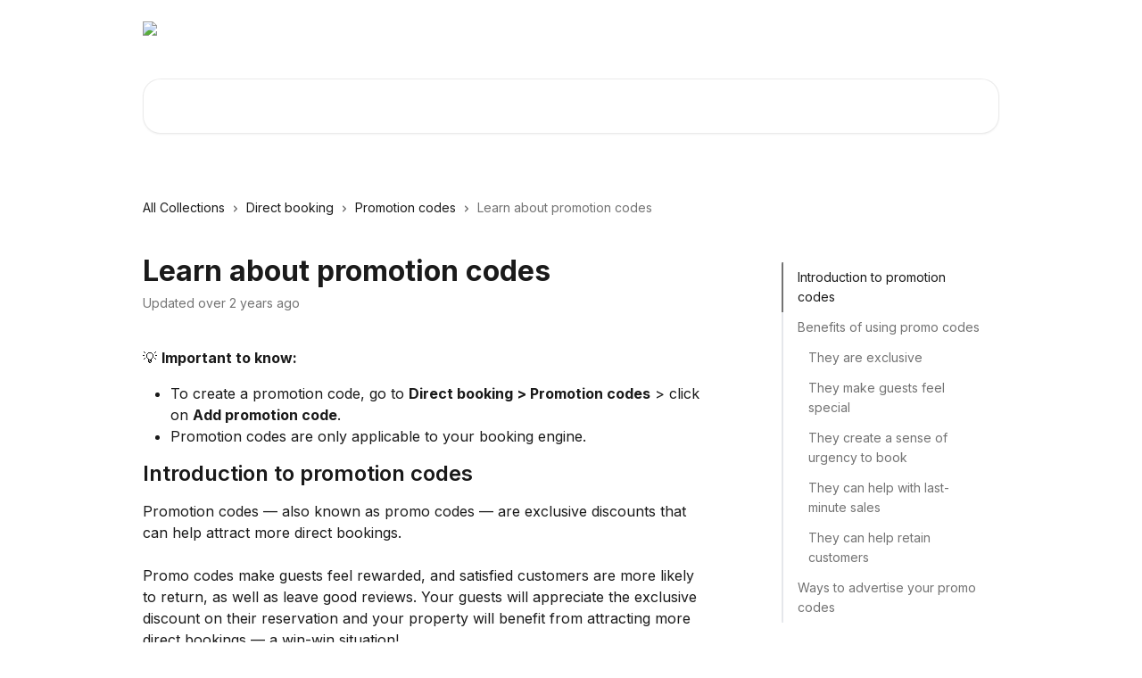

--- FILE ---
content_type: text/html; charset=utf-8
request_url: https://help-platform.siteminder.com/en/articles/8673548-learn-about-promotion-codes
body_size: 16965
content:
<!DOCTYPE html><html lang="en"><head><meta charSet="utf-8" data-next-head=""/><title data-next-head="">Learn about promotion codes | SiteMinder</title><meta property="og:title" content="Learn about promotion codes | SiteMinder" data-next-head=""/><meta name="twitter:title" content="Learn about promotion codes | SiteMinder" data-next-head=""/><meta property="og:description" content="" data-next-head=""/><meta name="twitter:description" content="" data-next-head=""/><meta name="description" content="" data-next-head=""/><meta property="og:type" content="article" data-next-head=""/><meta name="robots" content="noindex, nofollow" data-next-head=""/><meta name="viewport" content="width=device-width, initial-scale=1" data-next-head=""/><link href="https://static.intercomassets.com/assets/educate/educate-favicon-64x64-at-2x-52016a3500a250d0b118c0a04ddd13b1a7364a27759483536dd1940bccdefc20.png" rel="icon" data-next-head=""/><link rel="canonical" href="https://help-platform.siteminder.com/en/articles/8673548-learn-about-promotion-codes" data-next-head=""/><link rel="alternate" href="https://help-platform.siteminder.com/en/articles/8673548-learn-about-promotion-codes" hrefLang="en" data-next-head=""/><link rel="alternate" href="https://help-platform.siteminder.com/fr/articles/8673548-en-savoir-plus-sur-les-codes-promotionnels" hrefLang="fr" data-next-head=""/><link rel="alternate" href="https://help-platform.siteminder.com/de/articles/8673548-erfahren-sie-mehr-uber-promo-codes" hrefLang="de" data-next-head=""/><link rel="alternate" href="https://help-platform.siteminder.com/id/articles/8673548-selengkapnya-tentang-kode-promosi" hrefLang="id" data-next-head=""/><link rel="alternate" href="https://help-platform.siteminder.com/it/articles/8673548-scopri-di-piu-sui-codici-promozionali" hrefLang="it" data-next-head=""/><link rel="alternate" href="https://help-platform.siteminder.com/pt/articles/8673548-saiba-mais-sobre-codigos-de-promocao" hrefLang="pt" data-next-head=""/><link rel="alternate" href="https://help-platform.siteminder.com/es/articles/8673548-informese-acerca-de-los-codigos-promocionales" hrefLang="es" data-next-head=""/><link rel="alternate" href="https://help-platform.siteminder.com/th/articles/8673548-ศึกษาเกี-ยวกับรหัสส-งเสริมการขาย" hrefLang="th" data-next-head=""/><link rel="alternate" href="https://help-platform.siteminder.com/en/articles/8673548-learn-about-promotion-codes" hrefLang="x-default" data-next-head=""/><link nonce="4m/sG4rWyh80Dux95gfRbwNUZ5Eh1XpQHkMG1x6yXRg=" rel="preload" href="https://static.intercomassets.com/_next/static/css/3141721a1e975790.css" as="style"/><link nonce="4m/sG4rWyh80Dux95gfRbwNUZ5Eh1XpQHkMG1x6yXRg=" rel="stylesheet" href="https://static.intercomassets.com/_next/static/css/3141721a1e975790.css" data-n-g=""/><link nonce="4m/sG4rWyh80Dux95gfRbwNUZ5Eh1XpQHkMG1x6yXRg=" rel="preload" href="https://static.intercomassets.com/_next/static/css/b6200d0221da3810.css" as="style"/><link nonce="4m/sG4rWyh80Dux95gfRbwNUZ5Eh1XpQHkMG1x6yXRg=" rel="stylesheet" href="https://static.intercomassets.com/_next/static/css/b6200d0221da3810.css"/><noscript data-n-css="4m/sG4rWyh80Dux95gfRbwNUZ5Eh1XpQHkMG1x6yXRg="></noscript><script defer="" nonce="4m/sG4rWyh80Dux95gfRbwNUZ5Eh1XpQHkMG1x6yXRg=" nomodule="" src="https://static.intercomassets.com/_next/static/chunks/polyfills-42372ed130431b0a.js"></script><script defer="" src="https://static.intercomassets.com/_next/static/chunks/1770.678fb10d9b0aa13f.js" nonce="4m/sG4rWyh80Dux95gfRbwNUZ5Eh1XpQHkMG1x6yXRg="></script><script src="https://static.intercomassets.com/_next/static/chunks/webpack-9467db35ebb51a5b.js" nonce="4m/sG4rWyh80Dux95gfRbwNUZ5Eh1XpQHkMG1x6yXRg=" defer=""></script><script src="https://static.intercomassets.com/_next/static/chunks/framework-1f1b8d38c1d86c61.js" nonce="4m/sG4rWyh80Dux95gfRbwNUZ5Eh1XpQHkMG1x6yXRg=" defer=""></script><script src="https://static.intercomassets.com/_next/static/chunks/main-2c5e5f2c49cfa8a6.js" nonce="4m/sG4rWyh80Dux95gfRbwNUZ5Eh1XpQHkMG1x6yXRg=" defer=""></script><script src="https://static.intercomassets.com/_next/static/chunks/pages/_app-eeb3563fd84abde7.js" nonce="4m/sG4rWyh80Dux95gfRbwNUZ5Eh1XpQHkMG1x6yXRg=" defer=""></script><script src="https://static.intercomassets.com/_next/static/chunks/d0502abb-aa607f45f5026044.js" nonce="4m/sG4rWyh80Dux95gfRbwNUZ5Eh1XpQHkMG1x6yXRg=" defer=""></script><script src="https://static.intercomassets.com/_next/static/chunks/6190-ef428f6633b5a03f.js" nonce="4m/sG4rWyh80Dux95gfRbwNUZ5Eh1XpQHkMG1x6yXRg=" defer=""></script><script src="https://static.intercomassets.com/_next/static/chunks/5729-6d79ddfe1353a77c.js" nonce="4m/sG4rWyh80Dux95gfRbwNUZ5Eh1XpQHkMG1x6yXRg=" defer=""></script><script src="https://static.intercomassets.com/_next/static/chunks/296-7834dcf3444315af.js" nonce="4m/sG4rWyh80Dux95gfRbwNUZ5Eh1XpQHkMG1x6yXRg=" defer=""></script><script src="https://static.intercomassets.com/_next/static/chunks/4835-9db7cd232aae5617.js" nonce="4m/sG4rWyh80Dux95gfRbwNUZ5Eh1XpQHkMG1x6yXRg=" defer=""></script><script src="https://static.intercomassets.com/_next/static/chunks/2735-8954effe331a5dbf.js" nonce="4m/sG4rWyh80Dux95gfRbwNUZ5Eh1XpQHkMG1x6yXRg=" defer=""></script><script src="https://static.intercomassets.com/_next/static/chunks/pages/%5BhelpCenterIdentifier%5D/%5Blocale%5D/articles/%5BarticleSlug%5D-cb17d809302ca462.js" nonce="4m/sG4rWyh80Dux95gfRbwNUZ5Eh1XpQHkMG1x6yXRg=" defer=""></script><script src="https://static.intercomassets.com/_next/static/q6-H78BUaZoMFb5mLFXsB/_buildManifest.js" nonce="4m/sG4rWyh80Dux95gfRbwNUZ5Eh1XpQHkMG1x6yXRg=" defer=""></script><script src="https://static.intercomassets.com/_next/static/q6-H78BUaZoMFb5mLFXsB/_ssgManifest.js" nonce="4m/sG4rWyh80Dux95gfRbwNUZ5Eh1XpQHkMG1x6yXRg=" defer=""></script><meta name="sentry-trace" content="10b4476cbc737c79d8c1f0e87c0b7631-36a4cb2e905b6f93-0"/><meta name="baggage" content="sentry-environment=production,sentry-release=ea9fe877243eed5ba8f1a47418a175aad6af4299,sentry-public_key=187f842308a64dea9f1f64d4b1b9c298,sentry-trace_id=10b4476cbc737c79d8c1f0e87c0b7631,sentry-org_id=2129,sentry-sampled=false,sentry-sample_rand=0.2949643057219439,sentry-sample_rate=0"/><style id="__jsx-677683998">:root{--body-bg: rgb(255, 255, 255);
--body-image: none;
--body-bg-rgb: 255, 255, 255;
--body-border: rgb(230, 230, 230);
--body-primary-color: #1a1a1a;
--body-secondary-color: #737373;
--body-reaction-bg: rgb(242, 242, 242);
--body-reaction-text-color: rgb(64, 64, 64);
--body-toc-active-border: #737373;
--body-toc-inactive-border: #f2f2f2;
--body-toc-inactive-color: #737373;
--body-toc-active-font-weight: 400;
--body-table-border: rgb(204, 204, 204);
--body-color: hsl(0, 0%, 0%);
--footer-bg: rgb(255, 255, 255);
--footer-image: none;
--footer-border: rgb(230, 230, 230);
--footer-color: hsl(0, 0%, 20%);
--header-bg: none;
--header-image: url(https://downloads.intercomcdn.com/i/o/465440/85794c28732b819becee6d08/f6c29c9ace782249780a2450ef02c728.png);
--header-color: hsl(0, 0%, 100%);
--collection-card-bg: rgb(255, 255, 255);
--collection-card-image: none;
--collection-card-color: hsl(214, 100%, 50%);
--card-bg: rgb(255, 255, 255);
--card-border-color: rgb(230, 230, 230);
--card-border-inner-radius: 15px;
--card-border-radius: 20px;
--card-shadow: 0 1px 2px 0 rgb(0 0 0 / 0.05);
--search-bar-border-radius: 20px;
--search-bar-width: 100%;
--ticket-blue-bg-color: #dce1f9;
--ticket-blue-text-color: #334bfa;
--ticket-green-bg-color: #d7efdc;
--ticket-green-text-color: #0f7134;
--ticket-orange-bg-color: #ffebdb;
--ticket-orange-text-color: #b24d00;
--ticket-red-bg-color: #ffdbdb;
--ticket-red-text-color: #df2020;
--header-height: 245px;
--header-subheader-background-color: #00033B;
--header-subheader-font-color: #FFFFFF;
--content-block-bg: rgb(255, 255, 255);
--content-block-image: none;
--content-block-color: hsl(0, 0%, 10%);
--content-block-button-bg: rgb(51, 75, 250);
--content-block-button-image: none;
--content-block-button-color: hsl(0, 0%, 100%);
--content-block-button-radius: 6px;
--primary-color: hsl(237, 100%, 12%);
--primary-color-alpha-10: hsla(237, 100%, 12%, 0.1);
--primary-color-alpha-60: hsla(237, 100%, 12%, 0.6);
--text-on-primary-color: #ffffff}</style><style id="__jsx-3836159323">:root{--font-family-primary: 'Inter', 'Inter Fallback'}</style><style id="__jsx-2891919213">:root{--font-family-secondary: 'Inter', 'Inter Fallback'}</style><style id="__jsx-cf6f0ea00fa5c760">.fade-background.jsx-cf6f0ea00fa5c760{background:radial-gradient(333.38%100%at 50%0%,rgba(var(--body-bg-rgb),0)0%,rgba(var(--body-bg-rgb),.00925356)11.67%,rgba(var(--body-bg-rgb),.0337355)21.17%,rgba(var(--body-bg-rgb),.0718242)28.85%,rgba(var(--body-bg-rgb),.121898)35.03%,rgba(var(--body-bg-rgb),.182336)40.05%,rgba(var(--body-bg-rgb),.251516)44.25%,rgba(var(--body-bg-rgb),.327818)47.96%,rgba(var(--body-bg-rgb),.409618)51.51%,rgba(var(--body-bg-rgb),.495297)55.23%,rgba(var(--body-bg-rgb),.583232)59.47%,rgba(var(--body-bg-rgb),.671801)64.55%,rgba(var(--body-bg-rgb),.759385)70.81%,rgba(var(--body-bg-rgb),.84436)78.58%,rgba(var(--body-bg-rgb),.9551)88.2%,rgba(var(--body-bg-rgb),1)100%),var(--header-image),var(--header-bg);background-size:cover;background-position-x:center}</style><style id="__jsx-27f84a20f81f6ce9">.table-of-contents::-webkit-scrollbar{width:8px}.table-of-contents::-webkit-scrollbar-thumb{background-color:#f2f2f2;border-radius:8px}</style><style id="__jsx-a49d9ef8a9865a27">.table_of_contents.jsx-a49d9ef8a9865a27{max-width:260px;min-width:260px}</style><style id="__jsx-62724fba150252e0">.related_articles section a{color:initial}</style><style id="__jsx-4bed0c08ce36899e">.article_body a:not(.intercom-h2b-button){color:var(--primary-color)}article a.intercom-h2b-button{background-color:var(--primary-color);border:0}.zendesk-article table{overflow-x:scroll!important;display:block!important;height:auto!important}.intercom-interblocks-unordered-nested-list ul,.intercom-interblocks-ordered-nested-list ol{margin-top:16px;margin-bottom:16px}.intercom-interblocks-unordered-nested-list ul .intercom-interblocks-unordered-nested-list ul,.intercom-interblocks-unordered-nested-list ul .intercom-interblocks-ordered-nested-list ol,.intercom-interblocks-ordered-nested-list ol .intercom-interblocks-ordered-nested-list ol,.intercom-interblocks-ordered-nested-list ol .intercom-interblocks-unordered-nested-list ul{margin-top:0;margin-bottom:0}.intercom-interblocks-image a:focus{outline-offset:3px}</style></head><body><div id="__next"><div dir="ltr" class="h-full w-full"><span class="hidden">Copyright (c) 2023, Intercom, Inc. (legal@intercom.io) with Reserved Font Name &quot;Inter&quot;.
      This Font Software is licensed under the SIL Open Font License, Version 1.1.</span><span class="hidden">Copyright (c) 2023, Intercom, Inc. (legal@intercom.io) with Reserved Font Name &quot;Inter&quot;.
      This Font Software is licensed under the SIL Open Font License, Version 1.1.</span><a href="#main-content" class="sr-only font-bold text-header-color focus:not-sr-only focus:absolute focus:left-4 focus:top-4 focus:z-50" aria-roledescription="Link, Press control-option-right-arrow to exit">Skip to main content</a><main class="header__lite"><header id="header" data-testid="header" class="jsx-cf6f0ea00fa5c760 flex flex-col text-header-color"><div class="jsx-cf6f0ea00fa5c760 relative flex grow flex-col mb-9 bg-header-bg bg-header-image bg-cover bg-center pb-9"><div id="sr-announcement" aria-live="polite" class="jsx-cf6f0ea00fa5c760 sr-only"></div><div class="jsx-cf6f0ea00fa5c760 flex h-full flex-col items-center marker:shrink-0"><section class="relative flex w-full flex-col mb-6 pb-6"><div class="header__meta_wrapper flex justify-center px-5 pt-6 leading-none sm:px-10"><div class="flex items-center w-240" data-testid="subheader-container"><div class="mo__body header__site_name"><div class="header__logo"><a href="/en/"><img src="https://downloads.intercomcdn.com/i/o/462082/d68d2fc35c204f36d30fa832/a6b309258b9b8d9b4cc54788856bacfb.png" height="124" alt="SiteMinder"/></a></div></div><div><div class="flex items-center font-semibold"><div class="flex items-center md:hidden" data-testid="small-screen-children"><button class="flex items-center border-none bg-transparent px-1.5" data-testid="hamburger-menu-button" aria-label="Open menu"><svg width="24" height="24" viewBox="0 0 16 16" xmlns="http://www.w3.org/2000/svg" class="fill-current"><path d="M1.86861 2C1.38889 2 1 2.3806 1 2.85008C1 3.31957 1.38889 3.70017 1.86861 3.70017H14.1314C14.6111 3.70017 15 3.31957 15 2.85008C15 2.3806 14.6111 2 14.1314 2H1.86861Z"></path><path d="M1 8C1 7.53051 1.38889 7.14992 1.86861 7.14992H14.1314C14.6111 7.14992 15 7.53051 15 8C15 8.46949 14.6111 8.85008 14.1314 8.85008H1.86861C1.38889 8.85008 1 8.46949 1 8Z"></path><path d="M1 13.1499C1 12.6804 1.38889 12.2998 1.86861 12.2998H14.1314C14.6111 12.2998 15 12.6804 15 13.1499C15 13.6194 14.6111 14 14.1314 14H1.86861C1.38889 14 1 13.6194 1 13.1499Z"></path></svg></button><div class="fixed right-0 top-0 z-50 h-full w-full hidden" data-testid="hamburger-menu"><div class="flex h-full w-full justify-end bg-black bg-opacity-30"><div class="flex h-fit w-full flex-col bg-white opacity-100 sm:h-full sm:w-1/2"><button class="text-body-font flex items-center self-end border-none bg-transparent pr-6 pt-6" data-testid="hamburger-menu-close-button" aria-label="Close menu"><svg width="24" height="24" viewBox="0 0 16 16" xmlns="http://www.w3.org/2000/svg"><path d="M3.5097 3.5097C3.84165 3.17776 4.37984 3.17776 4.71178 3.5097L7.99983 6.79775L11.2879 3.5097C11.6198 3.17776 12.158 3.17776 12.49 3.5097C12.8219 3.84165 12.8219 4.37984 12.49 4.71178L9.20191 7.99983L12.49 11.2879C12.8219 11.6198 12.8219 12.158 12.49 12.49C12.158 12.8219 11.6198 12.8219 11.2879 12.49L7.99983 9.20191L4.71178 12.49C4.37984 12.8219 3.84165 12.8219 3.5097 12.49C3.17776 12.158 3.17776 11.6198 3.5097 11.2879L6.79775 7.99983L3.5097 4.71178C3.17776 4.37984 3.17776 3.84165 3.5097 3.5097Z"></path></svg></button><nav class="flex flex-col pl-4 text-black"><a target="_blank" rel="noopener noreferrer" href="https://authx.siteminder.com/login?" class="mx-5 mb-5 text-md no-underline hover:opacity-80 md:mx-3 md:my-0 md:text-base" data-testid="header-link-0">Log in</a><a target="_blank" rel="noopener noreferrer" href="https://www.siteminder.com/" class="mx-5 mb-5 text-md no-underline hover:opacity-80 md:mx-3 md:my-0 md:text-base" data-testid="header-link-1">SiteMinder</a><a target="_blank" rel="noopener noreferrer" href="https://www.siteminder.com/product-hub/" class="mx-5 mb-5 text-md no-underline hover:opacity-80 md:mx-3 md:my-0 md:text-base" data-testid="header-link-2">Product updates</a><div class="relative cursor-pointer has-[:focus]:outline"><select class="peer absolute z-10 block h-6 w-full cursor-pointer opacity-0 md:text-base" aria-label="Change language" id="language-selector"><option value="/en/articles/8673548-learn-about-promotion-codes" class="text-black" selected="">English</option><option value="/fr/articles/8673548-en-savoir-plus-sur-les-codes-promotionnels" class="text-black">Français</option><option value="/de/articles/8673548-erfahren-sie-mehr-uber-promo-codes" class="text-black">Deutsch</option><option value="/id/articles/8673548-selengkapnya-tentang-kode-promosi" class="text-black">Bahasa Indonesia</option><option value="/it/articles/8673548-scopri-di-piu-sui-codici-promozionali" class="text-black">Italiano</option><option value="/pt/articles/8673548-saiba-mais-sobre-codigos-de-promocao" class="text-black">Português</option><option value="/es/articles/8673548-informese-acerca-de-los-codigos-promocionales" class="text-black">Español</option><option value="/th/articles/8673548-ศึกษาเกี-ยวกับรหัสส-งเสริมการขาย" class="text-black">ภาษาไทย</option></select><div class="mb-10 ml-5 flex items-center gap-1 text-md hover:opacity-80 peer-hover:opacity-80 md:m-0 md:ml-3 md:text-base" aria-hidden="true"><svg id="locale-picker-globe" width="16" height="16" viewBox="0 0 16 16" fill="none" xmlns="http://www.w3.org/2000/svg" class="shrink-0" aria-hidden="true"><path d="M8 15C11.866 15 15 11.866 15 8C15 4.13401 11.866 1 8 1C4.13401 1 1 4.13401 1 8C1 11.866 4.13401 15 8 15Z" stroke="currentColor" stroke-linecap="round" stroke-linejoin="round"></path><path d="M8 15C9.39949 15 10.534 11.866 10.534 8C10.534 4.13401 9.39949 1 8 1C6.60051 1 5.466 4.13401 5.466 8C5.466 11.866 6.60051 15 8 15Z" stroke="currentColor" stroke-linecap="round" stroke-linejoin="round"></path><path d="M1.448 5.75989H14.524" stroke="currentColor" stroke-linecap="round" stroke-linejoin="round"></path><path d="M1.448 10.2402H14.524" stroke="currentColor" stroke-linecap="round" stroke-linejoin="round"></path></svg>English<svg id="locale-picker-arrow" width="16" height="16" viewBox="0 0 16 16" fill="none" xmlns="http://www.w3.org/2000/svg" class="shrink-0" aria-hidden="true"><path d="M5 6.5L8.00093 9.5L11 6.50187" stroke="currentColor" stroke-width="1.5" stroke-linecap="round" stroke-linejoin="round"></path></svg></div></div></nav></div></div></div></div><nav class="hidden items-center md:flex" data-testid="large-screen-children"><a target="_blank" rel="noopener noreferrer" href="https://authx.siteminder.com/login?" class="mx-5 mb-5 text-md no-underline hover:opacity-80 md:mx-3 md:my-0 md:text-base" data-testid="header-link-0">Log in</a><a target="_blank" rel="noopener noreferrer" href="https://www.siteminder.com/" class="mx-5 mb-5 text-md no-underline hover:opacity-80 md:mx-3 md:my-0 md:text-base" data-testid="header-link-1">SiteMinder</a><a target="_blank" rel="noopener noreferrer" href="https://www.siteminder.com/product-hub/" class="mx-5 mb-5 text-md no-underline hover:opacity-80 md:mx-3 md:my-0 md:text-base" data-testid="header-link-2">Product updates</a><div class="relative cursor-pointer has-[:focus]:outline"><select class="peer absolute z-10 block h-6 w-full cursor-pointer opacity-0 md:text-base" aria-label="Change language" id="language-selector"><option value="/en/articles/8673548-learn-about-promotion-codes" class="text-black" selected="">English</option><option value="/fr/articles/8673548-en-savoir-plus-sur-les-codes-promotionnels" class="text-black">Français</option><option value="/de/articles/8673548-erfahren-sie-mehr-uber-promo-codes" class="text-black">Deutsch</option><option value="/id/articles/8673548-selengkapnya-tentang-kode-promosi" class="text-black">Bahasa Indonesia</option><option value="/it/articles/8673548-scopri-di-piu-sui-codici-promozionali" class="text-black">Italiano</option><option value="/pt/articles/8673548-saiba-mais-sobre-codigos-de-promocao" class="text-black">Português</option><option value="/es/articles/8673548-informese-acerca-de-los-codigos-promocionales" class="text-black">Español</option><option value="/th/articles/8673548-ศึกษาเกี-ยวกับรหัสส-งเสริมการขาย" class="text-black">ภาษาไทย</option></select><div class="mb-10 ml-5 flex items-center gap-1 text-md hover:opacity-80 peer-hover:opacity-80 md:m-0 md:ml-3 md:text-base" aria-hidden="true"><svg id="locale-picker-globe" width="16" height="16" viewBox="0 0 16 16" fill="none" xmlns="http://www.w3.org/2000/svg" class="shrink-0" aria-hidden="true"><path d="M8 15C11.866 15 15 11.866 15 8C15 4.13401 11.866 1 8 1C4.13401 1 1 4.13401 1 8C1 11.866 4.13401 15 8 15Z" stroke="currentColor" stroke-linecap="round" stroke-linejoin="round"></path><path d="M8 15C9.39949 15 10.534 11.866 10.534 8C10.534 4.13401 9.39949 1 8 1C6.60051 1 5.466 4.13401 5.466 8C5.466 11.866 6.60051 15 8 15Z" stroke="currentColor" stroke-linecap="round" stroke-linejoin="round"></path><path d="M1.448 5.75989H14.524" stroke="currentColor" stroke-linecap="round" stroke-linejoin="round"></path><path d="M1.448 10.2402H14.524" stroke="currentColor" stroke-linecap="round" stroke-linejoin="round"></path></svg>English<svg id="locale-picker-arrow" width="16" height="16" viewBox="0 0 16 16" fill="none" xmlns="http://www.w3.org/2000/svg" class="shrink-0" aria-hidden="true"><path d="M5 6.5L8.00093 9.5L11 6.50187" stroke="currentColor" stroke-width="1.5" stroke-linecap="round" stroke-linejoin="round"></path></svg></div></div></nav></div></div></div></div></section><section class="relative mx-5 flex h-full w-full flex-col items-center px-5 sm:px-10"><div class="flex h-full max-w-full flex-col w-240 justify-center" data-testid="main-header-container"><div id="search-bar" class="relative w-full"><form action="/en/" autoComplete="off"><div class="flex w-full flex-col items-center"><div class="relative flex w-full sm:w-search-bar"><label for="search-input" class="sr-only">Search for articles...</label><input id="search-input" type="text" autoComplete="off" class="peer w-full rounded-search-bar border border-black-alpha-8 bg-white-alpha-20 p-4 ps-12 font-secondary text-lg text-header-color shadow-search-bar outline-none transition ease-linear placeholder:text-header-color hover:bg-white-alpha-27 hover:shadow-search-bar-hover focus:border-transparent focus:bg-white focus:text-black-10 focus:shadow-search-bar-focused placeholder:focus:text-black-45" placeholder="Search for articles..." name="q" aria-label="Search for articles..." value=""/><div class="absolute inset-y-0 start-0 flex items-center fill-header-color peer-focus-visible:fill-black-45 pointer-events-none ps-5"><svg width="22" height="21" viewBox="0 0 22 21" xmlns="http://www.w3.org/2000/svg" class="fill-inherit" aria-hidden="true"><path fill-rule="evenodd" clip-rule="evenodd" d="M3.27485 8.7001C3.27485 5.42781 5.92757 2.7751 9.19985 2.7751C12.4721 2.7751 15.1249 5.42781 15.1249 8.7001C15.1249 11.9724 12.4721 14.6251 9.19985 14.6251C5.92757 14.6251 3.27485 11.9724 3.27485 8.7001ZM9.19985 0.225098C4.51924 0.225098 0.724854 4.01948 0.724854 8.7001C0.724854 13.3807 4.51924 17.1751 9.19985 17.1751C11.0802 17.1751 12.8176 16.5627 14.2234 15.5265L19.0981 20.4013C19.5961 20.8992 20.4033 20.8992 20.9013 20.4013C21.3992 19.9033 21.3992 19.0961 20.9013 18.5981L16.0264 13.7233C17.0625 12.3176 17.6749 10.5804 17.6749 8.7001C17.6749 4.01948 13.8805 0.225098 9.19985 0.225098Z"></path></svg></div></div></div></form></div></div></section></div></div></header><div class="z-1 flex shrink-0 grow basis-auto justify-center px-5 sm:px-10"><section data-testid="main-content" id="main-content" class="max-w-full w-240"><section data-testid="article-section" class="section section__article"><div class="flex-row-reverse justify-between flex"><div class="jsx-a49d9ef8a9865a27 w-61 sticky top-8 ml-7 max-w-61 self-start max-lg:hidden mt-16"><div class="jsx-27f84a20f81f6ce9 table-of-contents max-h-[calc(100vh-96px)] overflow-y-auto rounded-2xl text-body-primary-color hover:text-primary max-lg:border max-lg:border-solid max-lg:border-body-border max-lg:shadow-solid-1"><div data-testid="toc-dropdown" class="jsx-27f84a20f81f6ce9 hidden cursor-pointer justify-between border-b max-lg:flex max-lg:flex-row max-lg:border-x-0 max-lg:border-t-0 max-lg:border-solid max-lg:border-b-body-border"><div class="jsx-27f84a20f81f6ce9 my-2 max-lg:pl-4">Table of contents</div><div class="jsx-27f84a20f81f6ce9 "><svg class="ml-2 mr-4 mt-3 transition-transform" transform="rotate(180)" width="16" height="16" fill="none" xmlns="http://www.w3.org/2000/svg"><path fill-rule="evenodd" clip-rule="evenodd" d="M3.93353 5.93451C4.24595 5.62209 4.75248 5.62209 5.0649 5.93451L7.99922 8.86882L10.9335 5.93451C11.246 5.62209 11.7525 5.62209 12.0649 5.93451C12.3773 6.24693 12.3773 6.75346 12.0649 7.06588L8.5649 10.5659C8.25249 10.8783 7.74595 10.8783 7.43353 10.5659L3.93353 7.06588C3.62111 6.75346 3.62111 6.24693 3.93353 5.93451Z" fill="currentColor"></path></svg></div></div><div data-testid="toc-body" class="jsx-27f84a20f81f6ce9 my-2"><section data-testid="toc-section-0" class="jsx-27f84a20f81f6ce9 flex border-y-0 border-e-0 border-s-2 border-solid py-1.5 max-lg:border-none border-body-toc-active-border px-4"><a id="#h_a7322921f2" href="#h_a7322921f2" data-testid="toc-link-0" class="jsx-27f84a20f81f6ce9 w-full no-underline hover:text-body-primary-color max-lg:inline-block max-lg:text-body-primary-color max-lg:hover:text-primary lg:text-base font-toc-active text-body-primary-color"></a></section><section data-testid="toc-section-1" class="jsx-27f84a20f81f6ce9 flex border-y-0 border-e-0 border-s-2 border-solid py-1.5 max-lg:border-none px-4"><a id="#h_9084b1624e" href="#h_9084b1624e" data-testid="toc-link-1" class="jsx-27f84a20f81f6ce9 w-full no-underline hover:text-body-primary-color max-lg:inline-block max-lg:text-body-primary-color max-lg:hover:text-primary lg:text-base text-body-toc-inactive-color"></a></section><section data-testid="toc-section-2" class="jsx-27f84a20f81f6ce9 flex border-y-0 border-e-0 border-s-2 border-solid py-1.5 max-lg:border-none px-7"><a id="#h_2f3e8b59ee" href="#h_2f3e8b59ee" data-testid="toc-link-2" class="jsx-27f84a20f81f6ce9 w-full no-underline hover:text-body-primary-color max-lg:inline-block max-lg:text-body-primary-color max-lg:hover:text-primary lg:text-base text-body-toc-inactive-color"></a></section><section data-testid="toc-section-3" class="jsx-27f84a20f81f6ce9 flex border-y-0 border-e-0 border-s-2 border-solid py-1.5 max-lg:border-none px-7"><a id="#h_1031562ee0" href="#h_1031562ee0" data-testid="toc-link-3" class="jsx-27f84a20f81f6ce9 w-full no-underline hover:text-body-primary-color max-lg:inline-block max-lg:text-body-primary-color max-lg:hover:text-primary lg:text-base text-body-toc-inactive-color"></a></section><section data-testid="toc-section-4" class="jsx-27f84a20f81f6ce9 flex border-y-0 border-e-0 border-s-2 border-solid py-1.5 max-lg:border-none px-7"><a id="#h_ef64ae15e3" href="#h_ef64ae15e3" data-testid="toc-link-4" class="jsx-27f84a20f81f6ce9 w-full no-underline hover:text-body-primary-color max-lg:inline-block max-lg:text-body-primary-color max-lg:hover:text-primary lg:text-base text-body-toc-inactive-color"></a></section><section data-testid="toc-section-5" class="jsx-27f84a20f81f6ce9 flex border-y-0 border-e-0 border-s-2 border-solid py-1.5 max-lg:border-none px-7"><a id="#h_bc614ba938" href="#h_bc614ba938" data-testid="toc-link-5" class="jsx-27f84a20f81f6ce9 w-full no-underline hover:text-body-primary-color max-lg:inline-block max-lg:text-body-primary-color max-lg:hover:text-primary lg:text-base text-body-toc-inactive-color"></a></section><section data-testid="toc-section-6" class="jsx-27f84a20f81f6ce9 flex border-y-0 border-e-0 border-s-2 border-solid py-1.5 max-lg:border-none px-7"><a id="#h_7932872c8c" href="#h_7932872c8c" data-testid="toc-link-6" class="jsx-27f84a20f81f6ce9 w-full no-underline hover:text-body-primary-color max-lg:inline-block max-lg:text-body-primary-color max-lg:hover:text-primary lg:text-base text-body-toc-inactive-color"></a></section><section data-testid="toc-section-7" class="jsx-27f84a20f81f6ce9 flex border-y-0 border-e-0 border-s-2 border-solid py-1.5 max-lg:border-none px-4"><a id="#h_0e9b82653a" href="#h_0e9b82653a" data-testid="toc-link-7" class="jsx-27f84a20f81f6ce9 w-full no-underline hover:text-body-primary-color max-lg:inline-block max-lg:text-body-primary-color max-lg:hover:text-primary lg:text-base text-body-toc-inactive-color"></a></section></div></div></div><div class="relative z-3 w-full lg:max-w-160 "><div class="flex pb-6 max-md:pb-2 lg:max-w-160"><div tabindex="-1" class="focus:outline-none"><div class="flex flex-wrap items-baseline pb-4 text-base" tabindex="0" role="navigation" aria-label="Breadcrumb"><a href="/en/" class="pr-2 text-body-primary-color no-underline hover:text-body-secondary-color">All Collections</a><div class="pr-2" aria-hidden="true"><svg width="6" height="10" viewBox="0 0 6 10" class="block h-2 w-2 fill-body-secondary-color rtl:rotate-180" xmlns="http://www.w3.org/2000/svg"><path fill-rule="evenodd" clip-rule="evenodd" d="M0.648862 0.898862C0.316916 1.23081 0.316916 1.769 0.648862 2.10094L3.54782 4.9999L0.648862 7.89886C0.316916 8.23081 0.316917 8.769 0.648862 9.10094C0.980808 9.43289 1.519 9.43289 1.85094 9.10094L5.35094 5.60094C5.68289 5.269 5.68289 4.73081 5.35094 4.39886L1.85094 0.898862C1.519 0.566916 0.980807 0.566916 0.648862 0.898862Z"></path></svg></div><a href="https://help-platform.siteminder.com/en/collections/6815401-direct-booking" class="pr-2 text-body-primary-color no-underline hover:text-body-secondary-color" data-testid="breadcrumb-0">Direct booking</a><div class="pr-2" aria-hidden="true"><svg width="6" height="10" viewBox="0 0 6 10" class="block h-2 w-2 fill-body-secondary-color rtl:rotate-180" xmlns="http://www.w3.org/2000/svg"><path fill-rule="evenodd" clip-rule="evenodd" d="M0.648862 0.898862C0.316916 1.23081 0.316916 1.769 0.648862 2.10094L3.54782 4.9999L0.648862 7.89886C0.316916 8.23081 0.316917 8.769 0.648862 9.10094C0.980808 9.43289 1.519 9.43289 1.85094 9.10094L5.35094 5.60094C5.68289 5.269 5.68289 4.73081 5.35094 4.39886L1.85094 0.898862C1.519 0.566916 0.980807 0.566916 0.648862 0.898862Z"></path></svg></div><a href="https://help-platform.siteminder.com/en/collections/6815410-promotion-codes" class="pr-2 text-body-primary-color no-underline hover:text-body-secondary-color" data-testid="breadcrumb-1">Promotion codes</a><div class="pr-2" aria-hidden="true"><svg width="6" height="10" viewBox="0 0 6 10" class="block h-2 w-2 fill-body-secondary-color rtl:rotate-180" xmlns="http://www.w3.org/2000/svg"><path fill-rule="evenodd" clip-rule="evenodd" d="M0.648862 0.898862C0.316916 1.23081 0.316916 1.769 0.648862 2.10094L3.54782 4.9999L0.648862 7.89886C0.316916 8.23081 0.316917 8.769 0.648862 9.10094C0.980808 9.43289 1.519 9.43289 1.85094 9.10094L5.35094 5.60094C5.68289 5.269 5.68289 4.73081 5.35094 4.39886L1.85094 0.898862C1.519 0.566916 0.980807 0.566916 0.648862 0.898862Z"></path></svg></div><div class="text-body-secondary-color">Learn about promotion codes</div></div></div></div><div class=""><div class="article intercom-force-break"><div class="mb-10 max-lg:mb-6"><div class="flex flex-col gap-4"><div class="flex flex-col"><h1 class="mb-1 font-primary text-2xl font-bold leading-10 text-body-primary-color">Learn about promotion codes</h1></div><div class="avatar"><div class="avatar__info -mt-0.5 text-base"><span class="text-body-secondary-color"> <!-- -->Updated over 2 years ago</span></div></div></div></div><div class="jsx-4bed0c08ce36899e flex-col"><div class="jsx-4bed0c08ce36899e mb-7 ml-0 text-md max-messenger:mb-6 lg:hidden"><div class="jsx-27f84a20f81f6ce9 table-of-contents max-h-[calc(100vh-96px)] overflow-y-auto rounded-2xl text-body-primary-color hover:text-primary max-lg:border max-lg:border-solid max-lg:border-body-border max-lg:shadow-solid-1"><div data-testid="toc-dropdown" class="jsx-27f84a20f81f6ce9 hidden cursor-pointer justify-between border-b max-lg:flex max-lg:flex-row max-lg:border-x-0 max-lg:border-t-0 max-lg:border-solid max-lg:border-b-body-border border-b-0"><div class="jsx-27f84a20f81f6ce9 my-2 max-lg:pl-4">Table of contents</div><div class="jsx-27f84a20f81f6ce9 "><svg class="ml-2 mr-4 mt-3 transition-transform" transform="" width="16" height="16" fill="none" xmlns="http://www.w3.org/2000/svg"><path fill-rule="evenodd" clip-rule="evenodd" d="M3.93353 5.93451C4.24595 5.62209 4.75248 5.62209 5.0649 5.93451L7.99922 8.86882L10.9335 5.93451C11.246 5.62209 11.7525 5.62209 12.0649 5.93451C12.3773 6.24693 12.3773 6.75346 12.0649 7.06588L8.5649 10.5659C8.25249 10.8783 7.74595 10.8783 7.43353 10.5659L3.93353 7.06588C3.62111 6.75346 3.62111 6.24693 3.93353 5.93451Z" fill="currentColor"></path></svg></div></div><div data-testid="toc-body" class="jsx-27f84a20f81f6ce9 hidden my-2"><section data-testid="toc-section-0" class="jsx-27f84a20f81f6ce9 flex border-y-0 border-e-0 border-s-2 border-solid py-1.5 max-lg:border-none border-body-toc-active-border px-4"><a id="#h_a7322921f2" href="#h_a7322921f2" data-testid="toc-link-0" class="jsx-27f84a20f81f6ce9 w-full no-underline hover:text-body-primary-color max-lg:inline-block max-lg:text-body-primary-color max-lg:hover:text-primary lg:text-base font-toc-active text-body-primary-color"></a></section><section data-testid="toc-section-1" class="jsx-27f84a20f81f6ce9 flex border-y-0 border-e-0 border-s-2 border-solid py-1.5 max-lg:border-none px-4"><a id="#h_9084b1624e" href="#h_9084b1624e" data-testid="toc-link-1" class="jsx-27f84a20f81f6ce9 w-full no-underline hover:text-body-primary-color max-lg:inline-block max-lg:text-body-primary-color max-lg:hover:text-primary lg:text-base text-body-toc-inactive-color"></a></section><section data-testid="toc-section-2" class="jsx-27f84a20f81f6ce9 flex border-y-0 border-e-0 border-s-2 border-solid py-1.5 max-lg:border-none px-7"><a id="#h_2f3e8b59ee" href="#h_2f3e8b59ee" data-testid="toc-link-2" class="jsx-27f84a20f81f6ce9 w-full no-underline hover:text-body-primary-color max-lg:inline-block max-lg:text-body-primary-color max-lg:hover:text-primary lg:text-base text-body-toc-inactive-color"></a></section><section data-testid="toc-section-3" class="jsx-27f84a20f81f6ce9 flex border-y-0 border-e-0 border-s-2 border-solid py-1.5 max-lg:border-none px-7"><a id="#h_1031562ee0" href="#h_1031562ee0" data-testid="toc-link-3" class="jsx-27f84a20f81f6ce9 w-full no-underline hover:text-body-primary-color max-lg:inline-block max-lg:text-body-primary-color max-lg:hover:text-primary lg:text-base text-body-toc-inactive-color"></a></section><section data-testid="toc-section-4" class="jsx-27f84a20f81f6ce9 flex border-y-0 border-e-0 border-s-2 border-solid py-1.5 max-lg:border-none px-7"><a id="#h_ef64ae15e3" href="#h_ef64ae15e3" data-testid="toc-link-4" class="jsx-27f84a20f81f6ce9 w-full no-underline hover:text-body-primary-color max-lg:inline-block max-lg:text-body-primary-color max-lg:hover:text-primary lg:text-base text-body-toc-inactive-color"></a></section><section data-testid="toc-section-5" class="jsx-27f84a20f81f6ce9 flex border-y-0 border-e-0 border-s-2 border-solid py-1.5 max-lg:border-none px-7"><a id="#h_bc614ba938" href="#h_bc614ba938" data-testid="toc-link-5" class="jsx-27f84a20f81f6ce9 w-full no-underline hover:text-body-primary-color max-lg:inline-block max-lg:text-body-primary-color max-lg:hover:text-primary lg:text-base text-body-toc-inactive-color"></a></section><section data-testid="toc-section-6" class="jsx-27f84a20f81f6ce9 flex border-y-0 border-e-0 border-s-2 border-solid py-1.5 max-lg:border-none px-7"><a id="#h_7932872c8c" href="#h_7932872c8c" data-testid="toc-link-6" class="jsx-27f84a20f81f6ce9 w-full no-underline hover:text-body-primary-color max-lg:inline-block max-lg:text-body-primary-color max-lg:hover:text-primary lg:text-base text-body-toc-inactive-color"></a></section><section data-testid="toc-section-7" class="jsx-27f84a20f81f6ce9 flex border-y-0 border-e-0 border-s-2 border-solid py-1.5 max-lg:border-none px-4"><a id="#h_0e9b82653a" href="#h_0e9b82653a" data-testid="toc-link-7" class="jsx-27f84a20f81f6ce9 w-full no-underline hover:text-body-primary-color max-lg:inline-block max-lg:text-body-primary-color max-lg:hover:text-primary lg:text-base text-body-toc-inactive-color"></a></section></div></div></div><div class="jsx-4bed0c08ce36899e article_body"><article class="jsx-4bed0c08ce36899e "><div class="intercom-interblocks-paragraph no-margin intercom-interblocks-align-left"><p>💡 <b>Important to know:</b></p></div><div class="intercom-interblocks-unordered-nested-list"><ul><li><div class="intercom-interblocks-paragraph no-margin intercom-interblocks-align-left"><p>To create a promotion code, go to <b>Direct booking &gt; Promotion codes</b> &gt; click on <b>Add promotion code</b>.</p></div></li><li><div class="intercom-interblocks-paragraph no-margin intercom-interblocks-align-left"><p>Promotion codes are only applicable to your booking engine.</p></div></li></ul></div><div class="intercom-interblocks-heading intercom-interblocks-align-left"><h1 id="h_a7322921f2">Introduction to promotion codes</h1></div><div class="intercom-interblocks-paragraph no-margin intercom-interblocks-align-left"><p>Promotion codes — also known as promo codes — are exclusive discounts that can help attract more direct bookings.</p></div><div class="intercom-interblocks-paragraph no-margin intercom-interblocks-align-left"><p> </p></div><div class="intercom-interblocks-paragraph no-margin intercom-interblocks-align-left"><p>Promo codes make guests feel rewarded, and satisfied customers are more likely to return, as well as leave good reviews. Your guests will appreciate the exclusive discount on their reservation and your property will benefit from attracting more direct bookings — a win-win situation!</p></div><div class="intercom-interblocks-paragraph no-margin intercom-interblocks-align-left"><p> </p></div><div class="intercom-interblocks-paragraph no-margin intercom-interblocks-align-left"><p>As long as you have created at least one promotion code, a promo code field will appear on your direct booking engine, where your potential guests can enter the promo code to receive the discount.</p></div><div class="intercom-interblocks-paragraph no-margin intercom-interblocks-align-left"><p> </p></div><div class="intercom-interblocks-paragraph no-margin intercom-interblocks-align-left"><p>When guests enter the promo code in your booking engine, they will be able to see and book the certain room types and room rates assigned to the promotion code.</p></div><div class="intercom-interblocks-paragraph no-margin intercom-interblocks-align-left"><p> </p></div><div class="intercom-interblocks-paragraph no-margin intercom-interblocks-align-left"><p>💡 Note:</p></div><div class="intercom-interblocks-unordered-nested-list"><ul><li><div class="intercom-interblocks-paragraph no-margin intercom-interblocks-align-left"><p>You can restrict promotion codes so that they are only available during certain sell dates and stay dates.</p></div></li><li><div class="intercom-interblocks-paragraph no-margin intercom-interblocks-align-left"><p>You can create an exclusive rate that will only show on your booking engine when a guest enters the assigned promo code. To do this, enable the direct booking rate’s <b>Restrict rate</b> toggle and assign the promotion code to the direct booking rate.</p></div></li><li><div class="intercom-interblocks-paragraph no-margin intercom-interblocks-align-left"><p>Promotion codes do not have a limit of how many times they can be used. They can be used multiple times by the same guest, as long as the promotion code is active.</p></div></li></ul></div><div class="intercom-interblocks-heading intercom-interblocks-align-left"><h1 id="h_9084b1624e">Benefits of using promo codes</h1></div><div class="intercom-interblocks-paragraph no-margin intercom-interblocks-align-left"><p>Promo codes are a great way to promote your property and its offerings, and can help increase your direct bookings by attracting both new customers and loyal customers.</p></div><div class="intercom-interblocks-paragraph no-margin intercom-interblocks-align-left"><p> </p></div><div class="intercom-interblocks-subheading intercom-interblocks-align-left"><h2 id="h_2f3e8b59ee">They are exclusive</h2></div><div class="intercom-interblocks-paragraph no-margin intercom-interblocks-align-left"><p>Create a discounted rate and assign it to a promo code, then distribute the promo code to select customers. This allows you to control and limit availability of certain discounts, and gives guests an exclusive rate as the rate will only be available if the promo code is entered.</p></div><div class="intercom-interblocks-paragraph no-margin intercom-interblocks-align-left"><p> </p></div><div class="intercom-interblocks-paragraph no-margin intercom-interblocks-align-left"><p>💡 To configure a rate to only show when a promo code is entered, enable the direct booking rate’s <b>Restrict rate</b> toggle and assign the promotion code to the direct booking rate.</p></div><div class="intercom-interblocks-paragraph no-margin intercom-interblocks-align-left"><p> </p></div><div class="intercom-interblocks-subheading intercom-interblocks-align-left"><h2 id="h_1031562ee0">They make guests feel special</h2></div><div class="intercom-interblocks-paragraph no-margin intercom-interblocks-align-left"><p>Promotion codes can make potential guests feel like they are being gifted with an exclusive offer.</p></div><div class="intercom-interblocks-paragraph no-margin intercom-interblocks-align-left"><p> </p></div><div class="intercom-interblocks-subheading intercom-interblocks-align-left"><h2 id="h_ef64ae15e3">They create a sense of urgency to book</h2></div><div class="intercom-interblocks-paragraph no-margin intercom-interblocks-align-left"><p>Potential guests will be encouraged to take immediate action so that they don&#x27;t miss out on a discount if they know it is on offer for a limited time only. For example, you could have promo codes for limited time discounts for events such as Valentine&#x27;s Day, Black Friday, Christmas, Summer, and so on.</p></div><div class="intercom-interblocks-paragraph no-margin intercom-interblocks-align-left"><p> </p></div><div class="intercom-interblocks-subheading intercom-interblocks-align-left"><h2 id="h_bc614ba938">They can help with last-minute sales</h2></div><div class="intercom-interblocks-paragraph no-margin intercom-interblocks-align-left"><p>To help sell your remaining available room at the last minute, advertising a promo code can help encourage last-minute bookings.</p></div><div class="intercom-interblocks-paragraph no-margin intercom-interblocks-align-left"><p> </p></div><div class="intercom-interblocks-paragraph no-margin intercom-interblocks-align-left"><p>💡 To do this, you can restrict the promo code to certain stay dates.</p></div><div class="intercom-interblocks-paragraph no-margin intercom-interblocks-align-left"><p> </p></div><div class="intercom-interblocks-subheading intercom-interblocks-align-left"><h2 id="h_7932872c8c">They can help retain customers</h2></div><div class="intercom-interblocks-paragraph no-margin intercom-interblocks-align-left"><p>Promotion codes can help give customers a reason to come back. Loyalty promotion codes can encourage guests who have stayed with you before to come back and stay again.</p></div><div class="intercom-interblocks-paragraph no-margin intercom-interblocks-align-left"><p> </p></div><div class="intercom-interblocks-heading intercom-interblocks-align-left"><h1 id="h_0e9b82653a">Ways to advertise your promo codes</h1></div><div class="intercom-interblocks-paragraph no-margin intercom-interblocks-align-left"><p>Once you have created a promo code in our platform, you then need to distribute it!</p></div><div class="intercom-interblocks-paragraph no-margin intercom-interblocks-align-left"><p> </p></div><div class="intercom-interblocks-paragraph no-margin intercom-interblocks-align-left"><p>Here are some ways that you could distribute and advertise your promo codes:</p></div><div class="intercom-interblocks-unordered-nested-list"><ul><li><div class="intercom-interblocks-paragraph no-margin intercom-interblocks-align-left"><p>Include a promo code in your post-stay e-mails. Give your guests a promo code they can use to stay again in future, or that they can give to a friend.</p></div></li><li><div class="intercom-interblocks-paragraph no-margin intercom-interblocks-align-left"><p>Send the promo code by e-mail to your list of subscribers or past guests.</p></div></li><li><div class="intercom-interblocks-paragraph no-margin intercom-interblocks-align-left"><p>Advertise your promo code on your direct website, as well as on your social media channels such as Facebook and Instagram to attract new customers and widen your reach.</p></div></li><li><div class="intercom-interblocks-paragraph no-margin intercom-interblocks-align-left"><p>Share the promo code through online advertisements, in your newsletter, newspapers, television, radio, etc.</p></div></li><li><div class="intercom-interblocks-paragraph no-margin intercom-interblocks-align-left"><p>Create promo codes as part of a campaign for a specific day such as Black Friday or Valentine’s day, or for a festive or end of season sale.</p></div></li></ul></div><div class="intercom-interblocks-paragraph no-margin intercom-interblocks-align-left"><p><b> </b></p></div><section class="jsx-62724fba150252e0 related_articles my-6"><hr class="jsx-62724fba150252e0 my-6 sm:my-8"/><div class="jsx-62724fba150252e0 mb-3 text-xl font-bold">Related Articles</div><section class="flex flex-col rounded-card border border-solid border-card-border bg-card-bg p-2 sm:p-3"><a class="duration-250 group/article flex flex-row justify-between gap-2 py-2 no-underline transition ease-linear hover:bg-primary-alpha-10 hover:text-primary sm:rounded-card-inner sm:py-3 rounded-card-inner px-3" href="https://help-platform.siteminder.com/en/articles/8673547-add-restrictions-to-your-promo-codes" data-testid="article-link"><div class="flex flex-col p-0"><span class="m-0 text-md text-body-primary-color group-hover/article:text-primary">Add restrictions to your promo codes</span></div><div class="flex shrink-0 flex-col justify-center p-0"><svg class="block h-4 w-4 text-primary ltr:-rotate-90 rtl:rotate-90" fill="currentColor" viewBox="0 0 20 20" xmlns="http://www.w3.org/2000/svg"><path fill-rule="evenodd" d="M5.293 7.293a1 1 0 011.414 0L10 10.586l3.293-3.293a1 1 0 111.414 1.414l-4 4a1 1 0 01-1.414 0l-4-4a1 1 0 010-1.414z" clip-rule="evenodd"></path></svg></div></a><a class="duration-250 group/article flex flex-row justify-between gap-2 py-2 no-underline transition ease-linear hover:bg-primary-alpha-10 hover:text-primary sm:rounded-card-inner sm:py-3 rounded-card-inner px-3" href="https://help-platform.siteminder.com/en/articles/8673554-create-a-promotion-code-for-your-booking-engine" data-testid="article-link"><div class="flex flex-col p-0"><span class="m-0 text-md text-body-primary-color group-hover/article:text-primary">Create a promotion code for your booking engine</span></div><div class="flex shrink-0 flex-col justify-center p-0"><svg class="block h-4 w-4 text-primary ltr:-rotate-90 rtl:rotate-90" fill="currentColor" viewBox="0 0 20 20" xmlns="http://www.w3.org/2000/svg"><path fill-rule="evenodd" d="M5.293 7.293a1 1 0 011.414 0L10 10.586l3.293-3.293a1 1 0 111.414 1.414l-4 4a1 1 0 01-1.414 0l-4-4a1 1 0 010-1.414z" clip-rule="evenodd"></path></svg></div></a><a class="duration-250 group/article flex flex-row justify-between gap-2 py-2 no-underline transition ease-linear hover:bg-primary-alpha-10 hover:text-primary sm:rounded-card-inner sm:py-3 rounded-card-inner px-3" href="https://help-platform.siteminder.com/en/articles/8673576-optimise-your-booking-engine-to-increase-direct-bookings" data-testid="article-link"><div class="flex flex-col p-0"><span class="m-0 text-md text-body-primary-color group-hover/article:text-primary">Optimise your booking engine to increase direct bookings</span></div><div class="flex shrink-0 flex-col justify-center p-0"><svg class="block h-4 w-4 text-primary ltr:-rotate-90 rtl:rotate-90" fill="currentColor" viewBox="0 0 20 20" xmlns="http://www.w3.org/2000/svg"><path fill-rule="evenodd" d="M5.293 7.293a1 1 0 011.414 0L10 10.586l3.293-3.293a1 1 0 111.414 1.414l-4 4a1 1 0 01-1.414 0l-4-4a1 1 0 010-1.414z" clip-rule="evenodd"></path></svg></div></a><a class="duration-250 group/article flex flex-row justify-between gap-2 py-2 no-underline transition ease-linear hover:bg-primary-alpha-10 hover:text-primary sm:rounded-card-inner sm:py-3 rounded-card-inner px-3" href="https://help-platform.siteminder.com/en/articles/8674053-use-promo-codes-to-create-custom-links-for-your-booking-engine" data-testid="article-link"><div class="flex flex-col p-0"><span class="m-0 text-md text-body-primary-color group-hover/article:text-primary">Use promo codes to create custom links for your booking engine</span></div><div class="flex shrink-0 flex-col justify-center p-0"><svg class="block h-4 w-4 text-primary ltr:-rotate-90 rtl:rotate-90" fill="currentColor" viewBox="0 0 20 20" xmlns="http://www.w3.org/2000/svg"><path fill-rule="evenodd" d="M5.293 7.293a1 1 0 011.414 0L10 10.586l3.293-3.293a1 1 0 111.414 1.414l-4 4a1 1 0 01-1.414 0l-4-4a1 1 0 010-1.414z" clip-rule="evenodd"></path></svg></div></a><a class="duration-250 group/article flex flex-row justify-between gap-2 py-2 no-underline transition ease-linear hover:bg-primary-alpha-10 hover:text-primary sm:rounded-card-inner sm:py-3 rounded-card-inner px-3" href="https://help-platform.siteminder.com/en/articles/9355762-create-promotion-codes-in-multi-property" data-testid="article-link"><div class="flex flex-col p-0"><span class="m-0 text-md text-body-primary-color group-hover/article:text-primary">Create promotion codes in Multi-Property</span></div><div class="flex shrink-0 flex-col justify-center p-0"><svg class="block h-4 w-4 text-primary ltr:-rotate-90 rtl:rotate-90" fill="currentColor" viewBox="0 0 20 20" xmlns="http://www.w3.org/2000/svg"><path fill-rule="evenodd" d="M5.293 7.293a1 1 0 011.414 0L10 10.586l3.293-3.293a1 1 0 111.414 1.414l-4 4a1 1 0 01-1.414 0l-4-4a1 1 0 010-1.414z" clip-rule="evenodd"></path></svg></div></a></section></section></article></div></div></div></div><div class="intercom-reaction-picker -mb-4 -ml-4 -mr-4 mt-6 rounded-card sm:-mb-2 sm:-ml-1 sm:-mr-1 sm:mt-8" role="group" aria-label="feedback form"><div class="intercom-reaction-prompt">Did this answer your question?</div><div class="intercom-reactions-container"><button class="intercom-reaction" aria-label="Disappointed Reaction" tabindex="0" data-reaction-text="disappointed" aria-pressed="false"><span title="Disappointed">😞</span></button><button class="intercom-reaction" aria-label="Neutral Reaction" tabindex="0" data-reaction-text="neutral" aria-pressed="false"><span title="Neutral">😐</span></button><button class="intercom-reaction" aria-label="Smiley Reaction" tabindex="0" data-reaction-text="smiley" aria-pressed="false"><span title="Smiley">😃</span></button></div></div></div></div></section></section></div><footer id="footer" class="mt-24 shrink-0 bg-footer-bg px-0 py-12 text-left text-base text-footer-color"><div class="shrink-0 grow basis-auto px-5 sm:px-10"><div class="mx-auto max-w-240 sm:w-auto"><div><div class="text-center" data-testid="simple-footer-layout"><div class="align-middle text-lg text-footer-color"><a class="no-underline" href="/en/"><img data-testid="logo-img" src="https://downloads.intercomcdn.com/i/o/462083/6b8fcb08faa34e1425a6d0cd/a444619a5fe0e302c99b5009a176b321.png" alt="SiteMinder" class="max-h-8 contrast-80 inline"/></a></div><div class="mt-3 text-base">Platform Help Centre</div><div class="mt-10" data-testid="simple-footer-links"><div class="flex flex-row justify-center"><span><ul data-testid="custom-links" class="mb-4 p-0" id="custom-links"><li class="mx-3 inline-block list-none"><a target="_blank" href="https://www.siteminder.com/contact/" rel="nofollow noreferrer noopener" data-testid="footer-custom-link-0" class="no-underline">Contact us</a></li><li class="mx-3 inline-block list-none"><a target="_blank" href="https://www.siteminder.com/r/" rel="nofollow noreferrer noopener" data-testid="footer-custom-link-1" class="no-underline">Blog</a></li></ul></span></div><ul data-testid="social-links" class="flex flex-wrap items-center gap-4 p-0 justify-center" id="social-links"><li class="list-none align-middle"><a target="_blank" href="https://www.facebook.com/siteminder1" rel="nofollow noreferrer noopener" data-testid="footer-social-link-0" class="no-underline"><img src="https://intercom.help/platform-sm/assets/svg/icon:social-facebook/333333" alt="" aria-label="https://www.facebook.com/siteminder1" width="16" height="16" loading="lazy" data-testid="social-icon-facebook"/></a></li><li class="list-none align-middle"><a target="_blank" href="https://www.twitter.com/SiteMinder_News" rel="nofollow noreferrer noopener" data-testid="footer-social-link-1" class="no-underline"><img src="https://intercom.help/platform-sm/assets/svg/icon:social-twitter-x/333333" alt="" aria-label="https://www.twitter.com/SiteMinder_News" width="16" height="16" loading="lazy" data-testid="social-icon-x"/></a></li><li class="list-none align-middle"><a target="_blank" href="https://www.instagram.com/siteminder/" rel="nofollow noreferrer noopener" data-testid="footer-social-link-2" class="no-underline"><img src="https://intercom.help/platform-sm/assets/svg/icon:social-instagram/333333" alt="" aria-label="https://www.instagram.com/siteminder/" width="16" height="16" loading="lazy" data-testid="social-icon-instagram"/></a></li><li class="list-none align-middle"><a target="_blank" href="https://www.linkedin.com/company/siteminder" rel="nofollow noreferrer noopener" data-testid="footer-social-link-3" class="no-underline"><img src="https://intercom.help/platform-sm/assets/svg/icon:social-linkedin/333333" alt="" aria-label="https://www.linkedin.com/company/siteminder" width="16" height="16" loading="lazy" data-testid="social-icon-linkedin"/></a></li><li class="list-none align-middle"><a target="_blank" href="https://www.youtube.com/c/siteminder" rel="nofollow noreferrer noopener" data-testid="footer-social-link-4" class="no-underline"><img src="https://intercom.help/platform-sm/assets/svg/icon:social-youtube/333333" alt="" aria-label="https://www.youtube.com/c/siteminder" width="16" height="16" loading="lazy" data-testid="social-icon-youtube"/></a></li></ul></div></div></div></div></div></footer></main></div></div><script id="__NEXT_DATA__" type="application/json" nonce="4m/sG4rWyh80Dux95gfRbwNUZ5Eh1XpQHkMG1x6yXRg=">{"props":{"pageProps":{"app":{"id":"persi442","messengerUrl":"https://widget.intercom.io/widget/persi442","name":"Customer Support","poweredByIntercomUrl":"https://www.intercom.com/intercom-link?company=Customer+Support\u0026solution=customer-support\u0026utm_campaign=intercom-link\u0026utm_content=We+run+on+Intercom\u0026utm_medium=help-center\u0026utm_referrer=https%3A%2F%2Fhelp-platform.siteminder.com%2Fen%2Farticles%2F8673548-learn-about-promotion-codes\u0026utm_source=desktop-web","features":{"consentBannerBeta":false,"customNotFoundErrorMessage":false,"disableFontPreloading":false,"disableNoMarginClassTransformation":false,"finOnHelpCenter":false,"hideIconsWithBackgroundImages":false,"messengerCustomFonts":false}},"helpCenterSite":{"customDomain":"help-platform.siteminder.com","defaultLocale":"en","disableBranding":true,"externalLoginName":"Siteminder","externalLoginUrl":"https://authx.siteminder.com/login?","footerContactDetails":"Platform Help Centre","footerLinks":{"custom":[{"id":47137,"help_center_site_id":3632919,"title":"Contact us","url":"https://www.siteminder.com/contact/","sort_order":1,"link_location":"footer","site_link_group_id":22009},{"id":48252,"help_center_site_id":3632919,"title":"Kontakt","url":"https://www.siteminder.com/contact/","sort_order":1,"link_location":"footer","site_link_group_id":25669},{"id":48255,"help_center_site_id":3632919,"title":"Contacta con nosotros","url":"https://www.siteminder.com/contact/","sort_order":1,"link_location":"footer","site_link_group_id":25674},{"id":57238,"help_center_site_id":3632919,"title":"Blog","url":"https://www.siteminder.com/r/","sort_order":2,"link_location":"footer","site_link_group_id":22009}],"socialLinks":[{"iconUrl":"https://intercom.help/platform-sm/assets/svg/icon:social-facebook","provider":"facebook","url":"https://www.facebook.com/siteminder1"},{"iconUrl":"https://intercom.help/platform-sm/assets/svg/icon:social-twitter-x","provider":"x","url":"https://www.twitter.com/SiteMinder_News"},{"iconUrl":"https://intercom.help/platform-sm/assets/svg/icon:social-instagram","provider":"instagram","url":"https://www.instagram.com/siteminder/"},{"iconUrl":"https://intercom.help/platform-sm/assets/svg/icon:social-linkedin","provider":"linkedin","url":"https://www.linkedin.com/company/siteminder"},{"iconUrl":"https://intercom.help/platform-sm/assets/svg/icon:social-youtube","provider":"youtube","url":"https://www.youtube.com/c/siteminder"}],"linkGroups":[{"title":"","links":[{"title":"Contact us","url":"https://www.siteminder.com/contact/"},{"title":"Blog","url":"https://www.siteminder.com/r/"}]}]},"headerLinks":[{"site_link_group_id":24177,"id":47814,"help_center_site_id":3632919,"title":"Log in","url":"https://authx.siteminder.com/login?","sort_order":1,"link_location":"header"},{"site_link_group_id":24177,"id":56369,"help_center_site_id":3632919,"title":"SiteMinder","url":"https://www.siteminder.com/","sort_order":2,"link_location":"header"},{"site_link_group_id":24177,"id":57239,"help_center_site_id":3632919,"title":"Product updates","url":"https://www.siteminder.com/product-hub/","sort_order":3,"link_location":"header"}],"homeCollectionCols":3,"googleAnalyticsTrackingId":"G-6PWHPLH10M","googleTagManagerId":null,"pathPrefixForCustomDomain":null,"seoIndexingEnabled":false,"helpCenterId":3632919,"url":"https://help-platform.siteminder.com","customizedFooterTextContent":null,"consentBannerConfig":null,"canInjectCustomScripts":false,"scriptSection":1,"customScriptFilesExist":false},"localeLinks":[{"id":"en","absoluteUrl":"https://help-platform.siteminder.com/en/articles/8673548-learn-about-promotion-codes","available":true,"name":"English","selected":true,"url":"/en/articles/8673548-learn-about-promotion-codes"},{"id":"fr","absoluteUrl":"https://help-platform.siteminder.com/fr/articles/8673548-en-savoir-plus-sur-les-codes-promotionnels","available":true,"name":"Français","selected":false,"url":"/fr/articles/8673548-en-savoir-plus-sur-les-codes-promotionnels"},{"id":"de","absoluteUrl":"https://help-platform.siteminder.com/de/articles/8673548-erfahren-sie-mehr-uber-promo-codes","available":true,"name":"Deutsch","selected":false,"url":"/de/articles/8673548-erfahren-sie-mehr-uber-promo-codes"},{"id":"id","absoluteUrl":"https://help-platform.siteminder.com/id/articles/8673548-selengkapnya-tentang-kode-promosi","available":true,"name":"Bahasa Indonesia","selected":false,"url":"/id/articles/8673548-selengkapnya-tentang-kode-promosi"},{"id":"it","absoluteUrl":"https://help-platform.siteminder.com/it/articles/8673548-scopri-di-piu-sui-codici-promozionali","available":true,"name":"Italiano","selected":false,"url":"/it/articles/8673548-scopri-di-piu-sui-codici-promozionali"},{"id":"pt","absoluteUrl":"https://help-platform.siteminder.com/pt/articles/8673548-saiba-mais-sobre-codigos-de-promocao","available":true,"name":"Português","selected":false,"url":"/pt/articles/8673548-saiba-mais-sobre-codigos-de-promocao"},{"id":"es","absoluteUrl":"https://help-platform.siteminder.com/es/articles/8673548-informese-acerca-de-los-codigos-promocionales","available":true,"name":"Español","selected":false,"url":"/es/articles/8673548-informese-acerca-de-los-codigos-promocionales"},{"id":"th","absoluteUrl":"https://help-platform.siteminder.com/th/articles/8673548-ศึกษาเกี-ยวกับรหัสส-งเสริมการขาย","available":true,"name":"ภาษาไทย","selected":false,"url":"/th/articles/8673548-ศึกษาเกี-ยวกับรหัสส-งเสริมการขาย"}],"requestContext":{"articleSource":null,"academy":false,"canonicalUrl":"https://help-platform.siteminder.com/en/articles/8673548-learn-about-promotion-codes","headerless":false,"isDefaultDomainRequest":false,"nonce":"4m/sG4rWyh80Dux95gfRbwNUZ5Eh1XpQHkMG1x6yXRg=","rootUrl":"/en/","sheetUserCipher":null,"type":"help-center"},"theme":{"color":"00033B","siteName":"SiteMinder","headline":"Welcome to the SiteMinder platform help centre","headerFontColor":"FFFFFF","logo":"https://downloads.intercomcdn.com/i/o/462082/d68d2fc35c204f36d30fa832/a6b309258b9b8d9b4cc54788856bacfb.png","logoHeight":"124","header":"https://downloads.intercomcdn.com/i/o/465440/85794c28732b819becee6d08/f6c29c9ace782249780a2450ef02c728.png","favicon":"https://static.intercomassets.com/assets/educate/educate-favicon-64x64-at-2x-52016a3500a250d0b118c0a04ddd13b1a7364a27759483536dd1940bccdefc20.png","locale":"en","homeUrl":null,"social":null,"urlPrefixForDefaultDomain":"https://intercom.help/platform-sm","customDomain":"help-platform.siteminder.com","customDomainUsesSsl":true,"customizationOptions":{"customizationType":1,"header":{"backgroundColor":"#00033B","fontColor":"#FFFFFF","fadeToEdge":false,"backgroundGradient":null,"backgroundImageId":465440,"backgroundImageUrl":"https://downloads.intercomcdn.com/i/o/465440/85794c28732b819becee6d08/f6c29c9ace782249780a2450ef02c728.png"},"body":{"backgroundColor":"#ffffff","fontColor":null,"fadeToEdge":null,"backgroundGradient":null,"backgroundImageId":null},"footer":{"backgroundColor":"#ffffff","fontColor":"#333333","fadeToEdge":null,"backgroundGradient":null,"backgroundImageId":null,"showRichTextField":false},"layout":{"homePage":{"blocks":[{"type":"article-list","columns":2,"enabled":true,"localizedContent":[{"title":"Popular articles","locale":"en","links":[{"articleId":"9114637","type":"article-link"},{"articleId":"10548760","type":"article-link"},{"articleId":"8672902","type":"article-link"},{"articleId":"8885873","type":"article-link"},{"articleId":"8673552","type":"article-link"},{"articleId":"8674045","type":"article-link"},{"articleId":"8673876","type":"article-link"},{"articleId":"9001468","type":"article-link"}]},{"title":"Articles les plus lus","locale":"fr","links":[{"articleId":"empty_article_slot","type":"article-link"},{"articleId":"empty_article_slot","type":"article-link"},{"articleId":"empty_article_slot","type":"article-link"},{"articleId":"empty_article_slot","type":"article-link"},{"articleId":"empty_article_slot","type":"article-link"},{"articleId":"empty_article_slot","type":"article-link"}]},{"title":"Beliebte Artikel","locale":"de","links":[{"articleId":"empty_article_slot","type":"article-link"},{"articleId":"empty_article_slot","type":"article-link"},{"articleId":"empty_article_slot","type":"article-link"},{"articleId":"empty_article_slot","type":"article-link"},{"articleId":"empty_article_slot","type":"article-link"},{"articleId":"empty_article_slot","type":"article-link"}]},{"title":"Artikel populer","locale":"id","links":[{"articleId":"empty_article_slot","type":"article-link"},{"articleId":"empty_article_slot","type":"article-link"},{"articleId":"empty_article_slot","type":"article-link"},{"articleId":"empty_article_slot","type":"article-link"},{"articleId":"empty_article_slot","type":"article-link"},{"articleId":"empty_article_slot","type":"article-link"}]},{"title":"Articoli in evidenza","locale":"it","links":[{"articleId":"empty_article_slot","type":"article-link"},{"articleId":"empty_article_slot","type":"article-link"},{"articleId":"empty_article_slot","type":"article-link"},{"articleId":"empty_article_slot","type":"article-link"},{"articleId":"empty_article_slot","type":"article-link"},{"articleId":"empty_article_slot","type":"article-link"}]},{"title":"Artigos mais lidos","locale":"pt","links":[{"articleId":"empty_article_slot","type":"article-link"},{"articleId":"empty_article_slot","type":"article-link"},{"articleId":"empty_article_slot","type":"article-link"},{"articleId":"empty_article_slot","type":"article-link"},{"articleId":"empty_article_slot","type":"article-link"},{"articleId":"empty_article_slot","type":"article-link"}]},{"title":"Contacta con nosotros","locale":"es","links":[{"articleId":"empty_article_slot","type":"article-link"},{"articleId":"empty_article_slot","type":"article-link"},{"articleId":"empty_article_slot","type":"article-link"},{"articleId":"empty_article_slot","type":"article-link"},{"articleId":"empty_article_slot","type":"article-link"},{"articleId":"empty_article_slot","type":"article-link"}]},{"title":"บทความยอดนิยม","locale":"th","links":[{"articleId":"empty_article_slot","type":"article-link"},{"articleId":"empty_article_slot","type":"article-link"},{"articleId":"empty_article_slot","type":"article-link"},{"articleId":"empty_article_slot","type":"article-link"},{"articleId":"empty_article_slot","type":"article-link"},{"articleId":"empty_article_slot","type":"article-link"}]}]},{"type":"tickets-portal-link","enabled":false},{"type":"collection-list","columns":3,"template":2},{"type":"content-block","enabled":false,"columns":1}]},"collectionsPage":{"showArticleDescriptions":false},"articlePage":{},"searchPage":{}},"collectionCard":{"global":{"backgroundColor":null,"fontColor":"#006DFF","fadeToEdge":null,"backgroundGradient":null,"backgroundImageId":null,"showIcons":true,"backgroundImageUrl":null},"collections":[]},"global":{"font":{"customFontFaces":[{"assetId":462080,"fontFamily":"Untitled Sans","weight":400,"fileName":"UntitledSans-Regular.otf","style":"normal","url":null},{"assetId":462081,"fontFamily":"Untitled Sans","weight":400,"fileName":"UntitledSans-Regular.otf","style":"normal","url":null},{"assetId":466787,"fileName":"UntitledSans-Regular.otf","fontFamily":"Untitled Sans","weight":400,"style":"normal","url":"https://help-platform.siteminder.com/assets/font/466787"}],"primary":"Inter","secondary":"Inter"},"componentStyle":{"card":{"type":"bordered","borderRadius":20}},"namedComponents":{"header":{"subheader":{"enabled":false,"style":{"backgroundColor":"#00033B","fontColor":"#FFFFFF"}},"style":{"height":"280px","align":"center","justify":"center"}},"searchBar":{"style":{"width":"640px","borderRadius":20}},"footer":{"type":0}},"brand":{"colors":[],"websiteUrl":""}},"contentBlock":{"blockStyle":{"backgroundColor":"#ffffff","fontColor":"#1a1a1a","fadeToEdge":null,"backgroundGradient":null,"backgroundImageId":null,"backgroundImageUrl":null},"buttonOptions":{"backgroundColor":"#334BFA","fontColor":"#ffffff","borderRadius":6},"isFullWidth":false}},"helpCenterName":"SiteMinder Platform","footerLogo":"https://downloads.intercomcdn.com/i/o/462083/6b8fcb08faa34e1425a6d0cd/a444619a5fe0e302c99b5009a176b321.png","footerLogoHeight":"27","localisedInformation":{"contentBlock":{"locale":"en","title":"Content section title","withButton":false,"description":"","buttonTitle":"Button title","buttonUrl":""}}},"user":{"userId":"a02af131-c7dc-445a-b12a-f55a8d7d80a7","role":"visitor_role","country_code":null},"articleContent":{"articleId":"8673548","author":null,"blocks":[{"type":"paragraph","text":"💡 \u003cb\u003eImportant to know:\u003c/b\u003e","class":"no-margin"},{"type":"unorderedNestedList","text":"- To create a promotion code, go to \u003cb\u003eDirect booking \u0026gt; Promotion codes\u003c/b\u003e \u0026gt; click on \u003cb\u003eAdd promotion code\u003c/b\u003e.\n- Promotion codes are only applicable to your booking engine.","items":[{"content":[{"type":"paragraph","text":"To create a promotion code, go to \u003cb\u003eDirect booking \u0026gt; Promotion codes\u003c/b\u003e \u0026gt; click on \u003cb\u003eAdd promotion code\u003c/b\u003e.","class":"no-margin"}]},{"content":[{"type":"paragraph","text":"Promotion codes are only applicable to your booking engine.","class":"no-margin"}]}]},{"type":"heading","text":"Introduction to promotion codes","idAttribute":"h_a7322921f2"},{"type":"paragraph","text":"Promotion codes — also known as promo codes — are exclusive discounts that can help attract more direct bookings.","class":"no-margin"},{"type":"paragraph","text":" ","class":"no-margin"},{"type":"paragraph","text":"Promo codes make guests feel rewarded, and satisfied customers are more likely to return, as well as leave good reviews. Your guests will appreciate the exclusive discount on their reservation and your property will benefit from attracting more direct bookings — a win-win situation!","class":"no-margin"},{"type":"paragraph","text":" ","class":"no-margin"},{"type":"paragraph","text":"As long as you have created at least one promotion code, a promo code field will appear on your direct booking engine, where your potential guests can enter the promo code to receive the discount.","class":"no-margin"},{"type":"paragraph","text":" ","class":"no-margin"},{"type":"paragraph","text":"When guests enter the promo code in your booking engine, they will be able to see and book the certain room types and room rates assigned to the promotion code.","class":"no-margin"},{"type":"paragraph","text":" ","class":"no-margin"},{"type":"paragraph","text":"💡 Note:","class":"no-margin"},{"type":"unorderedNestedList","text":"- You can restrict promotion codes so that they are only available during certain sell dates and stay dates.\n- You can create an exclusive rate that will only show on your booking engine when a guest enters the assigned promo code. To do this, enable the direct booking rate’s \u003cb\u003eRestrict rate\u003c/b\u003e toggle and assign the promotion code to the direct booking rate.\n- Promotion codes do not have a limit of how many times they can be used. They can be used multiple times by the same guest, as long as the promotion code is active.","items":[{"content":[{"type":"paragraph","text":"You can restrict promotion codes so that they are only available during certain sell dates and stay dates.","class":"no-margin"}]},{"content":[{"type":"paragraph","text":"You can create an exclusive rate that will only show on your booking engine when a guest enters the assigned promo code. To do this, enable the direct booking rate’s \u003cb\u003eRestrict rate\u003c/b\u003e toggle and assign the promotion code to the direct booking rate.","class":"no-margin"}]},{"content":[{"type":"paragraph","text":"Promotion codes do not have a limit of how many times they can be used. They can be used multiple times by the same guest, as long as the promotion code is active.","class":"no-margin"}]}]},{"type":"heading","text":"Benefits of using promo codes","idAttribute":"h_9084b1624e"},{"type":"paragraph","text":"Promo codes are a great way to promote your property and its offerings, and can help increase your direct bookings by attracting both new customers and loyal customers.","class":"no-margin"},{"type":"paragraph","text":" ","class":"no-margin"},{"type":"subheading","text":"They are exclusive","idAttribute":"h_2f3e8b59ee"},{"type":"paragraph","text":"Create a discounted rate and assign it to a promo code, then distribute the promo code to select customers. This allows you to control and limit availability of certain discounts, and gives guests an exclusive rate as the rate will only be available if the promo code is entered.","class":"no-margin"},{"type":"paragraph","text":" ","class":"no-margin"},{"type":"paragraph","text":"💡 To configure a rate to only show when a promo code is entered, enable the direct booking rate’s \u003cb\u003eRestrict rate\u003c/b\u003e toggle and assign the promotion code to the direct booking rate.","class":"no-margin"},{"type":"paragraph","text":" ","class":"no-margin"},{"type":"subheading","text":"They make guests feel special","idAttribute":"h_1031562ee0"},{"type":"paragraph","text":"Promotion codes can make potential guests feel like they are being gifted with an exclusive offer.","class":"no-margin"},{"type":"paragraph","text":" ","class":"no-margin"},{"type":"subheading","text":"They create a sense of urgency to book","idAttribute":"h_ef64ae15e3"},{"type":"paragraph","text":"Potential guests will be encouraged to take immediate action so that they don't miss out on a discount if they know it is on offer for a limited time only. For example, you could have promo codes for limited time discounts for events such as Valentine's Day, Black Friday, Christmas, Summer, and so on.","class":"no-margin"},{"type":"paragraph","text":" ","class":"no-margin"},{"type":"subheading","text":"They can help with last-minute sales","idAttribute":"h_bc614ba938"},{"type":"paragraph","text":"To help sell your remaining available room at the last minute, advertising a promo code can help encourage last-minute bookings.","class":"no-margin"},{"type":"paragraph","text":" ","class":"no-margin"},{"type":"paragraph","text":"💡 To do this, you can restrict the promo code to certain stay dates.","class":"no-margin"},{"type":"paragraph","text":" ","class":"no-margin"},{"type":"subheading","text":"They can help retain customers","idAttribute":"h_7932872c8c"},{"type":"paragraph","text":"Promotion codes can help give customers a reason to come back. Loyalty promotion codes can encourage guests who have stayed with you before to come back and stay again.","class":"no-margin"},{"type":"paragraph","text":" ","class":"no-margin"},{"type":"heading","text":"Ways to advertise your promo codes","idAttribute":"h_0e9b82653a"},{"type":"paragraph","text":"Once you have created a promo code in our platform, you then need to distribute it!","class":"no-margin"},{"type":"paragraph","text":" ","class":"no-margin"},{"type":"paragraph","text":"Here are some ways that you could distribute and advertise your promo codes:","class":"no-margin"},{"type":"unorderedNestedList","text":"- Include a promo code in your post-stay e-mails. Give your guests a promo code they can use to stay again in future, or that they can give to a friend.\n- Send the promo code by e-mail to your list of subscribers or past guests.\n- Advertise your promo code on your direct website, as well as on your social media channels such as Facebook and Instagram to attract new customers and widen your reach.\n- Share the promo code through online advertisements, in your newsletter, newspapers, television, radio, etc.\n- Create promo codes as part of a campaign for a specific day such as Black Friday or Valentine’s day, or for a festive or end of season sale.","items":[{"content":[{"type":"paragraph","text":"Include a promo code in your post-stay e-mails. Give your guests a promo code they can use to stay again in future, or that they can give to a friend.","class":"no-margin"}]},{"content":[{"type":"paragraph","text":"Send the promo code by e-mail to your list of subscribers or past guests.","class":"no-margin"}]},{"content":[{"type":"paragraph","text":"Advertise your promo code on your direct website, as well as on your social media channels such as Facebook and Instagram to attract new customers and widen your reach.","class":"no-margin"}]},{"content":[{"type":"paragraph","text":"Share the promo code through online advertisements, in your newsletter, newspapers, television, radio, etc.","class":"no-margin"}]},{"content":[{"type":"paragraph","text":"Create promo codes as part of a campaign for a specific day such as Black Friday or Valentine’s day, or for a festive or end of season sale.","class":"no-margin"}]}]},{"type":"paragraph","text":"\u003cb\u003e \u003c/b\u003e","class":"no-margin"}],"collectionId":"6815410","description":"","id":"8750036","lastUpdated":"Updated over 2 years ago","relatedArticles":[{"title":"Add restrictions to your promo codes","url":"https://help-platform.siteminder.com/en/articles/8673547-add-restrictions-to-your-promo-codes"},{"title":"Create a promotion code for your booking engine","url":"https://help-platform.siteminder.com/en/articles/8673554-create-a-promotion-code-for-your-booking-engine"},{"title":"Optimise your booking engine to increase direct bookings","url":"https://help-platform.siteminder.com/en/articles/8673576-optimise-your-booking-engine-to-increase-direct-bookings"},{"title":"Use promo codes to create custom links for your booking engine","url":"https://help-platform.siteminder.com/en/articles/8674053-use-promo-codes-to-create-custom-links-for-your-booking-engine"},{"title":"Create promotion codes in Multi-Property","url":"https://help-platform.siteminder.com/en/articles/9355762-create-promotion-codes-in-multi-property"}],"targetUserType":"everyone","title":"Learn about promotion codes","showTableOfContents":true,"synced":false,"isStandaloneApp":false},"breadcrumbs":[{"url":"https://help-platform.siteminder.com/en/collections/6815401-direct-booking","name":"Direct booking"},{"url":"https://help-platform.siteminder.com/en/collections/6815410-promotion-codes","name":"Promotion codes"}],"selectedReaction":null,"showReactions":true,"themeCSSCustomProperties":{"--body-bg":"rgb(255, 255, 255)","--body-image":"none","--body-bg-rgb":"255, 255, 255","--body-border":"rgb(230, 230, 230)","--body-primary-color":"#1a1a1a","--body-secondary-color":"#737373","--body-reaction-bg":"rgb(242, 242, 242)","--body-reaction-text-color":"rgb(64, 64, 64)","--body-toc-active-border":"#737373","--body-toc-inactive-border":"#f2f2f2","--body-toc-inactive-color":"#737373","--body-toc-active-font-weight":400,"--body-table-border":"rgb(204, 204, 204)","--body-color":"hsl(0, 0%, 0%)","--footer-bg":"rgb(255, 255, 255)","--footer-image":"none","--footer-border":"rgb(230, 230, 230)","--footer-color":"hsl(0, 0%, 20%)","--header-bg":"none","--header-image":"url(https://downloads.intercomcdn.com/i/o/465440/85794c28732b819becee6d08/f6c29c9ace782249780a2450ef02c728.png)","--header-color":"hsl(0, 0%, 100%)","--collection-card-bg":"rgb(255, 255, 255)","--collection-card-image":"none","--collection-card-color":"hsl(214, 100%, 50%)","--card-bg":"rgb(255, 255, 255)","--card-border-color":"rgb(230, 230, 230)","--card-border-inner-radius":"15px","--card-border-radius":"20px","--card-shadow":"0 1px 2px 0 rgb(0 0 0 / 0.05)","--search-bar-border-radius":"20px","--search-bar-width":"100%","--ticket-blue-bg-color":"#dce1f9","--ticket-blue-text-color":"#334bfa","--ticket-green-bg-color":"#d7efdc","--ticket-green-text-color":"#0f7134","--ticket-orange-bg-color":"#ffebdb","--ticket-orange-text-color":"#b24d00","--ticket-red-bg-color":"#ffdbdb","--ticket-red-text-color":"#df2020","--header-height":"245px","--header-subheader-background-color":"#00033B","--header-subheader-font-color":"#FFFFFF","--content-block-bg":"rgb(255, 255, 255)","--content-block-image":"none","--content-block-color":"hsl(0, 0%, 10%)","--content-block-button-bg":"rgb(51, 75, 250)","--content-block-button-image":"none","--content-block-button-color":"hsl(0, 0%, 100%)","--content-block-button-radius":"6px","--primary-color":"hsl(237, 100%, 12%)","--primary-color-alpha-10":"hsla(237, 100%, 12%, 0.1)","--primary-color-alpha-60":"hsla(237, 100%, 12%, 0.6)","--text-on-primary-color":"#ffffff"},"intl":{"defaultLocale":"en","locale":"en","messages":{"layout.skip_to_main_content":"Skip to main content","layout.skip_to_main_content_exit":"Link, Press control-option-right-arrow to exit","article.attachment_icon":"Attachment icon","article.related_articles":"Related Articles","article.written_by":"Written by \u003cb\u003e{author}\u003c/b\u003e","article.table_of_contents":"Table of contents","breadcrumb.all_collections":"All Collections","breadcrumb.aria_label":"Breadcrumb","collection.article_count.one":"{count} article","collection.article_count.other":"{count} articles","collection.articles_heading":"Articles","collection.sections_heading":"Collections","collection.written_by.one":"Written by \u003cb\u003e{author}\u003c/b\u003e","collection.written_by.two":"Written by \u003cb\u003e{author1}\u003c/b\u003e and \u003cb\u003e{author2}\u003c/b\u003e","collection.written_by.three":"Written by \u003cb\u003e{author1}\u003c/b\u003e, \u003cb\u003e{author2}\u003c/b\u003e and \u003cb\u003e{author3}\u003c/b\u003e","collection.written_by.four":"Written by \u003cb\u003e{author1}\u003c/b\u003e, \u003cb\u003e{author2}\u003c/b\u003e, \u003cb\u003e{author3}\u003c/b\u003e and 1 other","collection.written_by.other":"Written by \u003cb\u003e{author1}\u003c/b\u003e, \u003cb\u003e{author2}\u003c/b\u003e, \u003cb\u003e{author3}\u003c/b\u003e and {count} others","collection.by.one":"By {author}","collection.by.two":"By {author1} and 1 other","collection.by.other":"By {author1} and {count} others","collection.by.count_one":"1 author","collection.by.count_plural":"{count} authors","community_banner.tip":"Tip","community_banner.label":"\u003cb\u003eNeed more help?\u003c/b\u003e Get support from our {link}","community_banner.link_label":"Community Forum","community_banner.description":"Find answers and get help from Intercom Support and Community Experts","header.headline":"Advice and answers from the {appName} Team","header.menu.open":"Open menu","header.menu.close":"Close menu","locale_picker.aria_label":"Change language","not_authorized.cta":"You can try sending us a message or logging in at {link}","not_found.title":"Uh oh. That page doesn’t exist.","not_found.not_authorized":"Unable to load this article, you may need to sign in first","not_found.try_searching":"Try searching for your answer or just send us a message.","tickets_portal_bad_request.title":"No access to tickets portal","tickets_portal_bad_request.learn_more":"Learn more","tickets_portal_bad_request.send_a_message":"Please contact your admin.","no_articles.title":"Empty Help Center","no_articles.no_articles":"This Help Center doesn't have any articles or collections yet.","preview.invalid_preview":"There is no preview available for {previewType}","reaction_picker.did_this_answer_your_question":"Did this answer your question?","reaction_picker.feedback_form_label":"feedback form","reaction_picker.reaction.disappointed.title":"Disappointed","reaction_picker.reaction.disappointed.aria_label":"Disappointed Reaction","reaction_picker.reaction.neutral.title":"Neutral","reaction_picker.reaction.neutral.aria_label":"Neutral Reaction","reaction_picker.reaction.smiley.title":"Smiley","reaction_picker.reaction.smiley.aria_label":"Smiley Reaction","search.box_placeholder_fin":"Ask a question","search.box_placeholder":"Search for articles...","search.clear_search":"Clear search query","search.fin_card_ask_text":"Ask","search.fin_loading_title_1":"Thinking...","search.fin_loading_title_2":"Searching through sources...","search.fin_loading_title_3":"Analyzing...","search.fin_card_description":"Find the answer with Fin AI","search.fin_empty_state":"Sorry, Fin AI wasn't able to answer your question. Try rephrasing it or asking something different","search.no_results":"We couldn't find any articles for:","search.number_of_results":"{count} search results found","search.submit_btn":"Search for articles","search.successful":"Search results for:","footer.powered_by":"We run on Intercom","footer.privacy.choice":"Your Privacy Choices","footer.social.facebook":"Facebook","footer.social.linkedin":"LinkedIn","footer.social.twitter":"Twitter","tickets.title":"Tickets","tickets.company_selector_option":"{companyName}’s tickets","tickets.all_states":"All states","tickets.filters.company_tickets":"All tickets","tickets.filters.my_tickets":"Created by me","tickets.filters.all":"All","tickets.no_tickets_found":"No tickets found","tickets.empty-state.generic.title":"No tickets found","tickets.empty-state.generic.description":"Try using different keywords or filters.","tickets.empty-state.empty-own-tickets.title":"No tickets created by you","tickets.empty-state.empty-own-tickets.description":"Tickets submitted through the messenger or by a support agent in your conversation will appear here.","tickets.empty-state.empty-q.description":"Try using different keywords or checking for typos.","tickets.navigation.home":"Home","tickets.navigation.tickets_portal":"Tickets portal","tickets.navigation.ticket_details":"Ticket #{ticketId}","tickets.view_conversation":"View conversation","tickets.send_message":"Send us a message","tickets.continue_conversation":"Continue the conversation","tickets.avatar_image.image_alt":"{firstName}’s avatar","tickets.fields.id":"Ticket ID","tickets.fields.type":"Ticket type","tickets.fields.title":"Title","tickets.fields.description":"Description","tickets.fields.created_by":"Created by","tickets.fields.email_for_notification":"You will be notified here and by email","tickets.fields.created_at":"Created on","tickets.fields.sorting_updated_at":"Last Updated","tickets.fields.state":"Ticket state","tickets.fields.assignee":"Assignee","tickets.link-block.title":"Tickets portal.","tickets.link-block.description":"Track the progress of all tickets related to your company.","tickets.states.submitted":"Submitted","tickets.states.in_progress":"In progress","tickets.states.waiting_on_customer":"Waiting on you","tickets.states.resolved":"Resolved","tickets.states.description.unassigned.submitted":"We will pick this up soon","tickets.states.description.assigned.submitted":"{assigneeName} will pick this up soon","tickets.states.description.unassigned.in_progress":"We are working on this!","tickets.states.description.assigned.in_progress":"{assigneeName} is working on this!","tickets.states.description.unassigned.waiting_on_customer":"We need more information from you","tickets.states.description.assigned.waiting_on_customer":"{assigneeName} needs more information from you","tickets.states.description.unassigned.resolved":"We have completed your ticket","tickets.states.description.assigned.resolved":"{assigneeName} has completed your ticket","tickets.attributes.boolean.true":"Yes","tickets.attributes.boolean.false":"No","tickets.filter_any":"\u003cb\u003e{name}\u003c/b\u003e is any","tickets.filter_single":"\u003cb\u003e{name}\u003c/b\u003e is {value}","tickets.filter_multiple":"\u003cb\u003e{name}\u003c/b\u003e is one of {count}","tickets.no_options_found":"No options found","tickets.filters.any_option":"Any","tickets.filters.state":"State","tickets.filters.type":"Type","tickets.filters.created_by":"Created by","tickets.filters.assigned_to":"Assigned to","tickets.filters.created_on":"Created on","tickets.filters.updated_on":"Updated on","tickets.filters.date_range.today":"Today","tickets.filters.date_range.yesterday":"Yesterday","tickets.filters.date_range.last_week":"Last week","tickets.filters.date_range.last_30_days":"Last 30 days","tickets.filters.date_range.last_90_days":"Last 90 days","tickets.filters.date_range.custom":"Custom","tickets.filters.date_range.apply_custom_range":"Apply","tickets.filters.date_range.custom_range.start_date":"From","tickets.filters.date_range.custom_range.end_date":"To","tickets.filters.clear_filters":"Clear filters","cookie_banner.default_text":"This site uses cookies and similar technologies (\"cookies\") as strictly necessary for site operation. We and our partners also would like to set additional cookies to enable site performance analytics, functionality, advertising and social media features. See our {cookiePolicyLink} for details. You can change your cookie preferences in our Cookie Settings.","cookie_banner.gdpr_text":"This site uses cookies and similar technologies (\"cookies\") as strictly necessary for site operation. We and our partners also would like to set additional cookies to enable site performance analytics, functionality, advertising and social media features. See our {cookiePolicyLink} for details. You can change your cookie preferences in our Cookie Settings.","cookie_banner.ccpa_text":"This site employs cookies and other technologies that we and our third party vendors use to monitor and record personal information about you and your interactions with the site (including content viewed, cursor movements, screen recordings, and chat contents) for the purposes described in our Cookie Policy. By continuing to visit our site, you agree to our {websiteTermsLink}, {privacyPolicyLink} and {cookiePolicyLink}.","cookie_banner.simple_text":"We use cookies to make our site work and also for analytics and advertising purposes. You can enable or disable optional cookies as desired. See our {cookiePolicyLink} for more details.","cookie_banner.cookie_policy":"Cookie Policy","cookie_banner.website_terms":"Website Terms of Use","cookie_banner.privacy_policy":"Privacy Policy","cookie_banner.accept_all":"Accept All","cookie_banner.accept":"Accept","cookie_banner.reject_all":"Reject All","cookie_banner.manage_cookies":"Manage Cookies","cookie_banner.close":"Close banner","cookie_settings.close":"Close","cookie_settings.title":"Cookie Settings","cookie_settings.description":"We use cookies to enhance your experience. You can customize your cookie preferences below. See our {cookiePolicyLink} for more details.","cookie_settings.ccpa_title":"Your Privacy Choices","cookie_settings.ccpa_description":"You have the right to opt out of the sale of your personal information. See our {cookiePolicyLink} for more details about how we use your data.","cookie_settings.save_preferences":"Save Preferences","cookie_categories.necessary.name":"Strictly Necessary Cookies","cookie_categories.necessary.description":"These cookies are necessary for the website to function and cannot be switched off in our systems.","cookie_categories.functional.name":"Functional Cookies","cookie_categories.functional.description":"These cookies enable the website to provide enhanced functionality and personalisation. They may be set by us or by third party providers whose services we have added to our pages. If you do not allow these cookies then some or all of these services may not function properly.","cookie_categories.performance.name":"Performance Cookies","cookie_categories.performance.description":"These cookies allow us to count visits and traffic sources so we can measure and improve the performance of our site. They help us to know which pages are the most and least popular and see how visitors move around the site.","cookie_categories.advertisement.name":"Advertising and Social Media Cookies","cookie_categories.advertisement.description":"Advertising cookies are set by our advertising partners to collect information about your use of the site, our communications, and other online services over time and with different browsers and devices. They use this information to show you ads online that they think will interest you and measure the ads' performance. Social media cookies are set by social media platforms to enable you to share content on those platforms, and are capable of tracking information about your activity across other online services for use as described in their privacy policies.","cookie_consent.site_access_blocked":"Site access blocked until cookie consent"}},"_sentryTraceData":"10b4476cbc737c79d8c1f0e87c0b7631-0aca1b7ba05dec4f-0","_sentryBaggage":"sentry-environment=production,sentry-release=ea9fe877243eed5ba8f1a47418a175aad6af4299,sentry-public_key=187f842308a64dea9f1f64d4b1b9c298,sentry-trace_id=10b4476cbc737c79d8c1f0e87c0b7631,sentry-org_id=2129,sentry-sampled=false,sentry-sample_rand=0.2949643057219439,sentry-sample_rate=0"},"__N_SSP":true},"page":"/[helpCenterIdentifier]/[locale]/articles/[articleSlug]","query":{"helpCenterIdentifier":"platform-sm","locale":"en","articleSlug":"8673548-learn-about-promotion-codes"},"buildId":"q6-H78BUaZoMFb5mLFXsB","assetPrefix":"https://static.intercomassets.com","isFallback":false,"isExperimentalCompile":false,"dynamicIds":[31770],"gssp":true,"scriptLoader":[]}</script></body></html>

--- FILE ---
content_type: image/svg+xml
request_url: https://intercom.help/platform-sm/assets/svg/icon:social-youtube/333333
body_size: -580
content:
<svg xmlns="http://www.w3.org/2000/svg" viewBox="0 0 16 16" style="stroke: #333333;">
  <path stroke-width="0" fill="#333333" d="M15.84 4.8s-.155-1.103-.637-1.587c-.61-.638-1.29-.64-1.603-.678-2.237-.163-5.597-.163-5.597-.163h-.006s-3.36 0-5.597.163c-.312.037-.994.04-1.603.678C.316 3.697.163 4.8.163 4.8S0 6.097 0 7.39v1.213c0 1.294.16 2.59.16 2.59s.156 1.104.634 1.588c.61.638 1.41.616 1.766.685 1.28.122 5.44.16 5.44.16s3.363-.007 5.6-.166c.313-.038.994-.041 1.603-.679.482-.484.638-1.587.638-1.587S16 9.9 16 8.604V7.39c0-1.294-.16-2.59-.16-2.59Zm-9.493 5.275V5.578l4.322 2.257-4.322 2.24Z"/>
</svg>